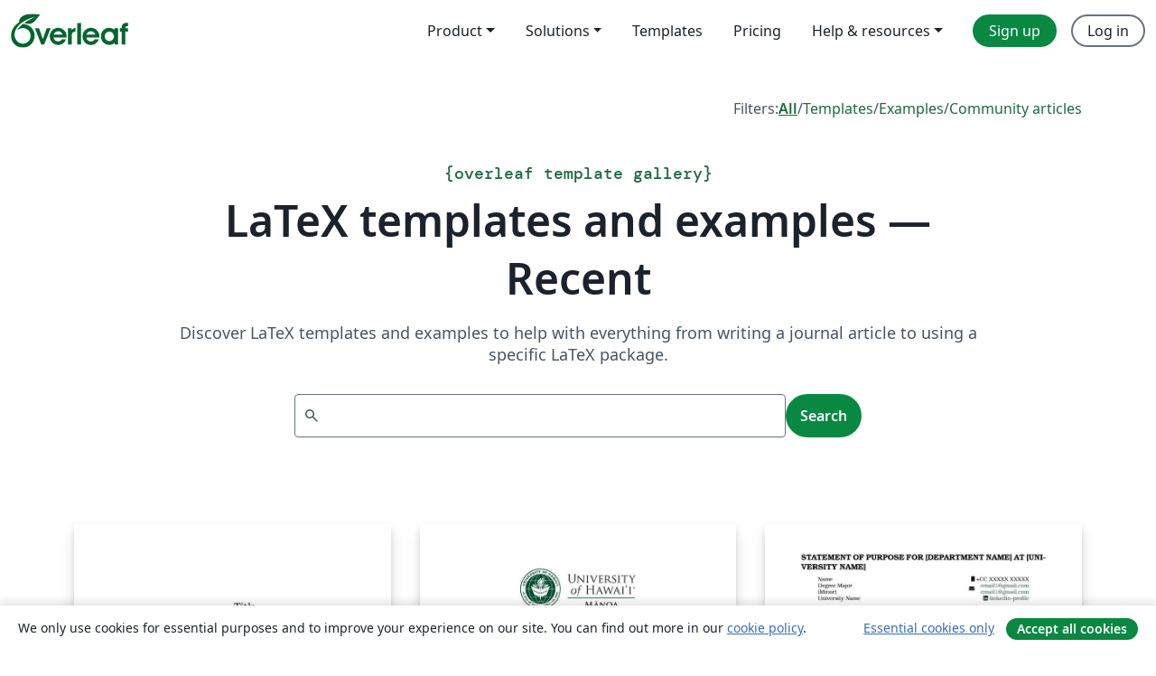

--- FILE ---
content_type: text/html; charset=utf-8
request_url: https://www.overleaf.com/gallery/recent/page/691
body_size: 13052
content:
<!DOCTYPE html><html lang="en"><head><title translate="no">Gallery - Templates, Examples and Articles written in LaTeX - Overleaf, Online LaTeX Editor</title><meta name="twitter:title" content="Gallery - Templates, Examples and Articles written in LaTeX"><meta name="og:title" content="Gallery - Templates, Examples and Articles written in LaTeX"><meta name="description" content="Produce beautiful documents starting from our gallery of LaTeX templates for journals, conferences, theses, reports, CVs and much more."><meta itemprop="description" content="Produce beautiful documents starting from our gallery of LaTeX templates for journals, conferences, theses, reports, CVs and much more."><meta itemprop="image" content="https://cdn.overleaf.com/img/ol-brand/overleaf_og_logo.png"><meta name="image" content="https://cdn.overleaf.com/img/ol-brand/overleaf_og_logo.png"><meta itemprop="name" content="Overleaf, the Online LaTeX Editor"><meta name="twitter:card" content="summary"><meta name="twitter:site" content="@overleaf"><meta name="twitter:description" content="An online LaTeX editor that’s easy to use. No installation, real-time collaboration, version control, hundreds of LaTeX templates, and more."><meta name="twitter:image" content="https://cdn.overleaf.com/img/ol-brand/overleaf_og_logo.png"><meta property="fb:app_id" content="400474170024644"><meta property="og:description" content="An online LaTeX editor that’s easy to use. No installation, real-time collaboration, version control, hundreds of LaTeX templates, and more."><meta property="og:image" content="https://cdn.overleaf.com/img/ol-brand/overleaf_og_logo.png"><meta property="og:type" content="website"><meta name="viewport" content="width=device-width, initial-scale=1.0, user-scalable=yes"><link rel="icon" sizes="32x32" href="https://cdn.overleaf.com/favicon-32x32.png"><link rel="icon" sizes="16x16" href="https://cdn.overleaf.com/favicon-16x16.png"><link rel="icon" href="https://cdn.overleaf.com/favicon.svg" type="image/svg+xml"><link rel="apple-touch-icon" href="https://cdn.overleaf.com/apple-touch-icon.png"><link rel="mask-icon" href="https://cdn.overleaf.com/mask-favicon.svg" color="#046530"><link rel="canonical" href="https://www.overleaf.com/gallery/recent/page/691"><link rel="manifest" href="https://cdn.overleaf.com/web.sitemanifest"><link rel="stylesheet" href="https://cdn.overleaf.com/stylesheets/main-style-e60ca8e7a5a537531624.css" id="main-stylesheet"><link rel="alternate" href="https://www.overleaf.com/gallery/recent/page/691" hreflang="en"><link rel="alternate" href="https://cs.overleaf.com/gallery/recent/page/691" hreflang="cs"><link rel="alternate" href="https://es.overleaf.com/gallery/recent/page/691" hreflang="es"><link rel="alternate" href="https://pt.overleaf.com/gallery/recent/page/691" hreflang="pt"><link rel="alternate" href="https://fr.overleaf.com/gallery/recent/page/691" hreflang="fr"><link rel="alternate" href="https://de.overleaf.com/gallery/recent/page/691" hreflang="de"><link rel="alternate" href="https://sv.overleaf.com/gallery/recent/page/691" hreflang="sv"><link rel="alternate" href="https://tr.overleaf.com/gallery/recent/page/691" hreflang="tr"><link rel="alternate" href="https://it.overleaf.com/gallery/recent/page/691" hreflang="it"><link rel="alternate" href="https://cn.overleaf.com/gallery/recent/page/691" hreflang="zh-CN"><link rel="alternate" href="https://no.overleaf.com/gallery/recent/page/691" hreflang="no"><link rel="alternate" href="https://ru.overleaf.com/gallery/recent/page/691" hreflang="ru"><link rel="alternate" href="https://da.overleaf.com/gallery/recent/page/691" hreflang="da"><link rel="alternate" href="https://ko.overleaf.com/gallery/recent/page/691" hreflang="ko"><link rel="alternate" href="https://ja.overleaf.com/gallery/recent/page/691" hreflang="ja"><link rel="preload" href="https://cdn.overleaf.com/js/en-json-fd12cec6401f55e1694b.js" as="script"><script type="text/javascript" id="ga-loader" data-ga-token="UA-112092690-1" data-ga-token-v4="G-RV4YBCCCWJ" data-cookie-domain=".overleaf.com" data-session-analytics-id="28409ba4-ec66-477f-864b-ca6d8ba10923">var gaSettings = document.querySelector('#ga-loader').dataset;
var gaid = gaSettings.gaTokenV4;
var gaToken = gaSettings.gaToken;
var cookieDomain = gaSettings.cookieDomain;
var sessionAnalyticsId = gaSettings.sessionAnalyticsId;
if(gaid) {
    var additionalGaConfig = sessionAnalyticsId ? { 'user_id': sessionAnalyticsId } : {};
    window.dataLayer = window.dataLayer || [];
    function gtag(){
        dataLayer.push(arguments);
    }
    gtag('js', new Date());
    gtag('config', gaid, { 'anonymize_ip': true, ...additionalGaConfig });
}
if (gaToken) {
    window.ga = window.ga || function () {
        (window.ga.q = window.ga.q || []).push(arguments);
    }, window.ga.l = 1 * new Date();
}
var loadGA = window.olLoadGA = function() {
    if (gaid) {
        var s = document.createElement('script');
        s.setAttribute('async', 'async');
        s.setAttribute('src', 'https://www.googletagmanager.com/gtag/js?id=' + gaid);
        document.querySelector('head').append(s);
    } 
    if (gaToken) {
        (function(i,s,o,g,r,a,m){i['GoogleAnalyticsObject']=r;i[r]=i[r]||function(){
        (i[r].q=i[r].q||[]).push(arguments)},i[r].l=1*new Date();a=s.createElement(o),
        m=s.getElementsByTagName(o)[0];a.async=1;a.src=g;m.parentNode.insertBefore(a,m)
        })(window,document,'script','//www.google-analytics.com/analytics.js','ga');
        ga('create', gaToken, cookieDomain.replace(/^\./, ""));
        ga('set', 'anonymizeIp', true);
        if (sessionAnalyticsId) {
            ga('set', 'userId', sessionAnalyticsId);
        }
        ga('send', 'pageview');
    }
};
// Check if consent given (features/cookie-banner)
var oaCookie = document.cookie.split('; ').find(function(cookie) {
    return cookie.startsWith('oa=');
});
if(oaCookie) {
    var oaCookieValue = oaCookie.split('=')[1];
    if(oaCookieValue === '1') {
        loadGA();
    }
}
</script><meta name="ol-csrfToken" content="SV0HYUBh-7ZQcidCWpFZ3w2_yea0owwls3x0"><meta name="ol-baseAssetPath" content="https://cdn.overleaf.com/"><meta name="ol-mathJaxPath" content="/js/libs/mathjax-3.2.2/es5/tex-svg-full.js"><meta name="ol-dictionariesRoot" content="/js/dictionaries/0.0.3/"><meta name="ol-usersEmail" content=""><meta name="ol-ab" data-type="json" content="{}"><meta name="ol-user_id"><meta name="ol-i18n" data-type="json" content="{&quot;currentLangCode&quot;:&quot;en&quot;}"><meta name="ol-ExposedSettings" data-type="json" content="{&quot;isOverleaf&quot;:true,&quot;appName&quot;:&quot;Overleaf&quot;,&quot;adminEmail&quot;:&quot;support@overleaf.com&quot;,&quot;dropboxAppName&quot;:&quot;Overleaf&quot;,&quot;ieeeBrandId&quot;:15,&quot;hasAffiliationsFeature&quot;:true,&quot;hasSamlFeature&quot;:true,&quot;samlInitPath&quot;:&quot;/saml/ukamf/init&quot;,&quot;hasLinkUrlFeature&quot;:true,&quot;hasLinkedProjectFileFeature&quot;:true,&quot;hasLinkedProjectOutputFileFeature&quot;:true,&quot;siteUrl&quot;:&quot;https://www.overleaf.com&quot;,&quot;emailConfirmationDisabled&quot;:false,&quot;maxEntitiesPerProject&quot;:2000,&quot;maxUploadSize&quot;:52428800,&quot;projectUploadTimeout&quot;:120000,&quot;recaptchaSiteKey&quot;:&quot;6LebiTwUAAAAAMuPyjA4pDA4jxPxPe2K9_ndL74Q&quot;,&quot;recaptchaDisabled&quot;:{&quot;invite&quot;:true,&quot;login&quot;:false,&quot;passwordReset&quot;:false,&quot;register&quot;:false,&quot;addEmail&quot;:false},&quot;textExtensions&quot;:[&quot;tex&quot;,&quot;latex&quot;,&quot;sty&quot;,&quot;cls&quot;,&quot;bst&quot;,&quot;bib&quot;,&quot;bibtex&quot;,&quot;txt&quot;,&quot;tikz&quot;,&quot;mtx&quot;,&quot;rtex&quot;,&quot;md&quot;,&quot;asy&quot;,&quot;lbx&quot;,&quot;bbx&quot;,&quot;cbx&quot;,&quot;m&quot;,&quot;lco&quot;,&quot;dtx&quot;,&quot;ins&quot;,&quot;ist&quot;,&quot;def&quot;,&quot;clo&quot;,&quot;ldf&quot;,&quot;rmd&quot;,&quot;lua&quot;,&quot;gv&quot;,&quot;mf&quot;,&quot;yml&quot;,&quot;yaml&quot;,&quot;lhs&quot;,&quot;mk&quot;,&quot;xmpdata&quot;,&quot;cfg&quot;,&quot;rnw&quot;,&quot;ltx&quot;,&quot;inc&quot;],&quot;editableFilenames&quot;:[&quot;latexmkrc&quot;,&quot;.latexmkrc&quot;,&quot;makefile&quot;,&quot;gnumakefile&quot;],&quot;validRootDocExtensions&quot;:[&quot;tex&quot;,&quot;Rtex&quot;,&quot;ltx&quot;,&quot;Rnw&quot;],&quot;fileIgnorePattern&quot;:&quot;**/{{__MACOSX,.git,.texpadtmp,.R}{,/**},.!(latexmkrc),*.{dvi,aux,log,toc,out,pdfsync,synctex,synctex(busy),fdb_latexmk,fls,nlo,ind,glo,gls,glg,bbl,blg,doc,docx,gz,swp}}&quot;,&quot;sentryAllowedOriginRegex&quot;:&quot;^(https://[a-z]+\\\\.overleaf.com|https://cdn.overleaf.com|https://compiles.overleafusercontent.com)/&quot;,&quot;sentryDsn&quot;:&quot;https://4f0989f11cb54142a5c3d98b421b930a@app.getsentry.com/34706&quot;,&quot;sentryEnvironment&quot;:&quot;production&quot;,&quot;sentryRelease&quot;:&quot;55136a0fbd6a07011505471e47db0485326ddeb3&quot;,&quot;hotjarId&quot;:&quot;5148484&quot;,&quot;hotjarVersion&quot;:&quot;6&quot;,&quot;enableSubscriptions&quot;:true,&quot;gaToken&quot;:&quot;UA-112092690-1&quot;,&quot;gaTokenV4&quot;:&quot;G-RV4YBCCCWJ&quot;,&quot;propensityId&quot;:&quot;propensity-001384&quot;,&quot;cookieDomain&quot;:&quot;.overleaf.com&quot;,&quot;templateLinks&quot;:[{&quot;name&quot;:&quot;Journal articles&quot;,&quot;url&quot;:&quot;/gallery/tagged/academic-journal&quot;,&quot;trackingKey&quot;:&quot;academic-journal&quot;},{&quot;name&quot;:&quot;Books&quot;,&quot;url&quot;:&quot;/gallery/tagged/book&quot;,&quot;trackingKey&quot;:&quot;book&quot;},{&quot;name&quot;:&quot;Formal letters&quot;,&quot;url&quot;:&quot;/gallery/tagged/formal-letter&quot;,&quot;trackingKey&quot;:&quot;formal-letter&quot;},{&quot;name&quot;:&quot;Assignments&quot;,&quot;url&quot;:&quot;/gallery/tagged/homework&quot;,&quot;trackingKey&quot;:&quot;homework-assignment&quot;},{&quot;name&quot;:&quot;Posters&quot;,&quot;url&quot;:&quot;/gallery/tagged/poster&quot;,&quot;trackingKey&quot;:&quot;poster&quot;},{&quot;name&quot;:&quot;Presentations&quot;,&quot;url&quot;:&quot;/gallery/tagged/presentation&quot;,&quot;trackingKey&quot;:&quot;presentation&quot;},{&quot;name&quot;:&quot;Reports&quot;,&quot;url&quot;:&quot;/gallery/tagged/report&quot;,&quot;trackingKey&quot;:&quot;lab-report&quot;},{&quot;name&quot;:&quot;CVs and résumés&quot;,&quot;url&quot;:&quot;/gallery/tagged/cv&quot;,&quot;trackingKey&quot;:&quot;cv&quot;},{&quot;name&quot;:&quot;Theses&quot;,&quot;url&quot;:&quot;/gallery/tagged/thesis&quot;,&quot;trackingKey&quot;:&quot;thesis&quot;},{&quot;name&quot;:&quot;view_all&quot;,&quot;url&quot;:&quot;/latex/templates&quot;,&quot;trackingKey&quot;:&quot;view-all&quot;}],&quot;labsEnabled&quot;:true,&quot;wikiEnabled&quot;:true,&quot;templatesEnabled&quot;:true,&quot;cioWriteKey&quot;:&quot;2530db5896ec00db632a&quot;,&quot;cioSiteId&quot;:&quot;6420c27bb72163938e7d&quot;,&quot;linkedInInsightsPartnerId&quot;:&quot;7472905&quot;}"><meta name="ol-splitTestVariants" data-type="json" content="{&quot;hotjar-marketing&quot;:&quot;enabled&quot;}"><meta name="ol-splitTestInfo" data-type="json" content="{&quot;hotjar-marketing&quot;:{&quot;phase&quot;:&quot;release&quot;,&quot;badgeInfo&quot;:{&quot;tooltipText&quot;:&quot;&quot;,&quot;url&quot;:&quot;&quot;}}}"><meta name="ol-algolia" data-type="json" content="{&quot;appId&quot;:&quot;SK53GL4JLY&quot;,&quot;apiKey&quot;:&quot;9ac63d917afab223adbd2cd09ad0eb17&quot;,&quot;indexes&quot;:{&quot;wiki&quot;:&quot;learn-wiki&quot;,&quot;gallery&quot;:&quot;gallery-production&quot;}}"><meta name="ol-isManagedAccount" data-type="boolean"><meta name="ol-shouldLoadHotjar" data-type="boolean" content></head><body class="website-redesign" data-theme="default"><a class="skip-to-content" href="#main-content">Skip to content</a><nav class="navbar navbar-default navbar-main navbar-expand-lg website-redesign-navbar" aria-label="Primary"><div class="container-fluid navbar-container"><div class="navbar-header"><a class="navbar-brand" href="/" aria-label="Overleaf"><div class="navbar-logo"></div></a></div><button class="navbar-toggler collapsed" id="navbar-toggle-btn" type="button" data-bs-toggle="collapse" data-bs-target="#navbar-main-collapse" aria-controls="navbar-main-collapse" aria-expanded="false" aria-label="Toggle Navigation"><span class="material-symbols" aria-hidden="true" translate="no">menu</span></button><div class="navbar-collapse collapse" id="navbar-main-collapse"><ul class="nav navbar-nav navbar-right ms-auto" role="menubar"><!-- loop over header_extras--><li class="dropdown subdued" role="none"><button class="dropdown-toggle" aria-haspopup="true" aria-expanded="false" data-bs-toggle="dropdown" role="menuitem" event-tracking="menu-expand" event-tracking-mb="true" event-tracking-trigger="click" event-segmentation="{&quot;item&quot;:&quot;product&quot;,&quot;location&quot;:&quot;top-menu&quot;}">Product</button><ul class="dropdown-menu dropdown-menu-end" role="menu"><li role="none"><a class="dropdown-item" role="menuitem" href="/about/features-overview" event-tracking="menu-click" event-tracking-mb="true" event-tracking-trigger="click" event-segmentation='{"item":"premium-features","location":"top-menu"}'>Features</a></li><li role="none"><a class="dropdown-item" role="menuitem" href="/about/ai-features" event-tracking="menu-click" event-tracking-mb="true" event-tracking-trigger="click" event-segmentation='{"item":"ai-features","location":"top-menu"}'>AI</a></li></ul></li><li class="dropdown subdued" role="none"><button class="dropdown-toggle" aria-haspopup="true" aria-expanded="false" data-bs-toggle="dropdown" role="menuitem" event-tracking="menu-expand" event-tracking-mb="true" event-tracking-trigger="click" event-segmentation="{&quot;item&quot;:&quot;solutions&quot;,&quot;location&quot;:&quot;top-menu&quot;}">Solutions</button><ul class="dropdown-menu dropdown-menu-end" role="menu"><li role="none"><a class="dropdown-item" role="menuitem" href="/for/enterprises" event-tracking="menu-click" event-tracking-mb="true" event-tracking-trigger="click" event-segmentation='{"item":"enterprises","location":"top-menu"}'>For business</a></li><li role="none"><a class="dropdown-item" role="menuitem" href="/for/universities" event-tracking="menu-click" event-tracking-mb="true" event-tracking-trigger="click" event-segmentation='{"item":"universities","location":"top-menu"}'>For universities</a></li><li role="none"><a class="dropdown-item" role="menuitem" href="/for/government" event-tracking="menu-click" event-tracking-mb="true" event-tracking-trigger="click" event-segmentation='{"item":"government","location":"top-menu"}'>For government</a></li><li role="none"><a class="dropdown-item" role="menuitem" href="/for/publishers" event-tracking="menu-click" event-tracking-mb="true" event-tracking-trigger="click" event-segmentation='{"item":"publishers","location":"top-menu"}'>For publishers</a></li><li role="none"><a class="dropdown-item" role="menuitem" href="/about/customer-stories" event-tracking="menu-click" event-tracking-mb="true" event-tracking-trigger="click" event-segmentation='{"item":"customer-stories","location":"top-menu"}'>Customer stories</a></li></ul></li><li class="subdued" role="none"><a class="nav-link subdued" role="menuitem" href="/latex/templates" event-tracking="menu-click" event-tracking-mb="true" event-tracking-trigger="click" event-segmentation='{"item":"templates","location":"top-menu"}'>Templates</a></li><li class="subdued" role="none"><a class="nav-link subdued" role="menuitem" href="/user/subscription/plans" event-tracking="menu-click" event-tracking-mb="true" event-tracking-trigger="click" event-segmentation='{"item":"pricing","location":"top-menu"}'>Pricing</a></li><li class="dropdown subdued nav-item-help" role="none"><button class="dropdown-toggle" aria-haspopup="true" aria-expanded="false" data-bs-toggle="dropdown" role="menuitem" event-tracking="menu-expand" event-tracking-mb="true" event-tracking-trigger="click" event-segmentation="{&quot;item&quot;:&quot;help-and-resources&quot;,&quot;location&quot;:&quot;top-menu&quot;}">Help & resources</button><ul class="dropdown-menu dropdown-menu-end" role="menu"><li role="none"><a class="dropdown-item" role="menuitem" href="/learn" event-tracking="menu-click" event-tracking-mb="true" event-tracking-trigger="click" event-segmentation='{"item":"learn","location":"top-menu"}'>Documentation</a></li><li role="none"><a class="dropdown-item" role="menuitem" href="/for/community/resources" event-tracking="menu-click" event-tracking-mb="true" event-tracking-trigger="click" event-segmentation='{"item":"help-guides","location":"top-menu"}'>Help guides</a></li><li role="none"><a class="dropdown-item" role="menuitem" href="/about/why-latex" event-tracking="menu-click" event-tracking-mb="true" event-tracking-trigger="click" event-segmentation='{"item":"why-latex","location":"top-menu"}'>Why LaTeX?</a></li><li role="none"><a class="dropdown-item" role="menuitem" href="/blog" event-tracking="menu-click" event-tracking-mb="true" event-tracking-trigger="click" event-segmentation='{"item":"blog","location":"top-menu"}'>Blog</a></li><li role="none"><a class="dropdown-item" role="menuitem" data-ol-open-contact-form-modal="contact-us" data-bs-target="#contactUsModal" href data-bs-toggle="modal" event-tracking="menu-click" event-tracking-mb="true" event-tracking-trigger="click" event-segmentation='{"item":"contact","location":"top-menu"}'><span>Contact us</span></a></li></ul></li><!-- logged out--><!-- register link--><li class="primary" role="none"><a class="nav-link" role="menuitem" href="/register" event-tracking="menu-click" event-tracking-action="clicked" event-tracking-trigger="click" event-tracking-mb="true" event-segmentation='{"page":"/gallery/recent/page/691","item":"register","location":"top-menu"}'>Sign up</a></li><!-- login link--><li role="none"><a class="nav-link" role="menuitem" href="/login" event-tracking="menu-click" event-tracking-action="clicked" event-tracking-trigger="click" event-tracking-mb="true" event-segmentation='{"page":"/gallery/recent/page/691","item":"login","location":"top-menu"}'>Log in</a></li><!-- projects link and account menu--></ul></div></div></nav><main class="content content-page gallery-page" id="main-content"><div class="container gallery"><div class="row"><div class="col-md-12"><nav class="gallery-filters"><span>Filters:</span><a class="active" href="/gallery">All</a><span aria-hidden="true">/</span><a href="/latex/templates">Templates</a><span aria-hidden="true">/</span><a href="/latex/examples">Examples</a><span aria-hidden="true">/</span><a href="/articles">Community articles</a></nav></div></div><div class="gallery-header"><div class="row"><div class="col-md-12"><h1 class="gallery-title"><span class="eyebrow-text"><span aria-hidden="true">{</span><span>overleaf template gallery</span><span aria-hidden="true">}</span></span>LaTeX templates and examples — Recent</h1></div></div><div class="row"><div class="col-md-12"><p class="gallery-summary">Discover LaTeX templates and examples to help with everything from writing a journal article to using a specific LaTeX package.</p></div></div></div><div class="row"><div class="col-md-12"><div class="gallery-search" id="gallery-search"><form id="algolia-search-form"><input class="form-control" disabled><button class="btn btn-primary" disabled>Search</button></form></div></div></div><div class="recent-docs"><div class="row gallery-container"><div class="gallery-thumbnail col-12 col-md-6 col-lg-4"><a href="/latex/templates/ul-phd-thesis-by-publication-template-university-of-limerick/jbjjvhfqcmbq" event-tracking-mb="true" event-tracking="gallery-list-item-click" event-tracking-trigger="click" event-segmentation="{&quot;template&quot;:&quot;/latex/templates/ul-phd-thesis-by-publication-template-university-of-limerick/jbjjvhfqcmbq&quot;,&quot;featuredList&quot;:false,&quot;urlSlug&quot;:&quot;ul-phd-thesis-by-publication-template-university-of-limerick&quot;,&quot;type&quot;:&quot;template&quot;}"><div class="thumbnail"><img src="https://writelatex.s3.amazonaws.com/published_ver/32982.jpeg?X-Amz-Expires=14400&amp;X-Amz-Date=20260125T082820Z&amp;X-Amz-Algorithm=AWS4-HMAC-SHA256&amp;X-Amz-Credential=AKIAWJBOALPNFPV7PVH5/20260125/us-east-1/s3/aws4_request&amp;X-Amz-SignedHeaders=host&amp;X-Amz-Signature=cdf3e1a80606412a6353b6bb8b972f59ab874ebceb5d848c18294bc329ca8b00" alt="UL PHD Thesis by Publication Template - University of Limerick"></div><span class="gallery-list-item-title"><span class="caption-title">UL PHD Thesis by Publication Template - University of Limerick</span><span class="badge-container"></span></span></a><div class="caption"><p class="caption-description">This template has been prepared in the style of Thesis by Publication for PhD thesis.</p><div class="author-name"><div>Ahmad Chaudhary</div></div></div></div><div class="gallery-thumbnail col-12 col-md-6 col-lg-4"><a href="/latex/templates/uh-atmo-report-template/dxhqhmsmczqh" event-tracking-mb="true" event-tracking="gallery-list-item-click" event-tracking-trigger="click" event-segmentation="{&quot;template&quot;:&quot;/latex/templates/uh-atmo-report-template/dxhqhmsmczqh&quot;,&quot;featuredList&quot;:false,&quot;urlSlug&quot;:&quot;uh-atmo-report-template&quot;,&quot;type&quot;:&quot;template&quot;}"><div class="thumbnail"><img src="https://writelatex.s3.amazonaws.com/published_ver/31808.jpeg?X-Amz-Expires=14400&amp;X-Amz-Date=20260125T082820Z&amp;X-Amz-Algorithm=AWS4-HMAC-SHA256&amp;X-Amz-Credential=AKIAWJBOALPNFPV7PVH5/20260125/us-east-1/s3/aws4_request&amp;X-Amz-SignedHeaders=host&amp;X-Amz-Signature=8030f5be619e3f39cd77cee6e156c7e4a9cb77b0af7fbf84ab9f1a841e28acab" alt="UH ATMO report template"></div><span class="gallery-list-item-title"><span class="caption-title">UH ATMO report template</span><span class="badge-container"></span></span></a><div class="caption"><p class="caption-description">A nice template to use for lab reports and other documents in general. You can insert code files if needed.
The original template was developed during ATMO 611 class for Fall 2023, on the UH Atmospheric Sciences Department. Change any details as per your liking.</p><div class="author-name"><div>Gerardo A Rivera Tello</div></div></div></div><div class="gallery-thumbnail col-12 col-md-6 col-lg-4"><a href="/latex/templates/sop-template/fbmzvfzqfvnv" event-tracking-mb="true" event-tracking="gallery-list-item-click" event-tracking-trigger="click" event-segmentation="{&quot;template&quot;:&quot;/latex/templates/sop-template/fbmzvfzqfvnv&quot;,&quot;featuredList&quot;:false,&quot;urlSlug&quot;:&quot;sop-template&quot;,&quot;type&quot;:&quot;template&quot;}"><div class="thumbnail"><img src="https://writelatex.s3.amazonaws.com/published_ver/31798.jpeg?X-Amz-Expires=14400&amp;X-Amz-Date=20260125T082820Z&amp;X-Amz-Algorithm=AWS4-HMAC-SHA256&amp;X-Amz-Credential=AKIAWJBOALPNFPV7PVH5/20260125/us-east-1/s3/aws4_request&amp;X-Amz-SignedHeaders=host&amp;X-Amz-Signature=e38a67cc7ebec9f90c128829440cb75110eeeec32e13e984f4bfce0222c6d752" alt="SoP Template"></div><span class="gallery-list-item-title"><span class="caption-title">SoP Template</span><span class="badge-container"></span></span></a><div class="caption"><p class="caption-description">A simple template for SoPs/Personal Statements.</p><div class="author-name"><div>Mayukh Chakrabarty</div></div></div></div><div class="gallery-thumbnail col-12 col-md-6 col-lg-4"><a href="/latex/templates/clean-resume/xnndrgfhyjzg" event-tracking-mb="true" event-tracking="gallery-list-item-click" event-tracking-trigger="click" event-segmentation="{&quot;template&quot;:&quot;/latex/templates/clean-resume/xnndrgfhyjzg&quot;,&quot;featuredList&quot;:false,&quot;urlSlug&quot;:&quot;clean-resume&quot;,&quot;type&quot;:&quot;template&quot;}"><div class="thumbnail"><img src="https://writelatex.s3.amazonaws.com/published_ver/31724.jpeg?X-Amz-Expires=14400&amp;X-Amz-Date=20260125T082820Z&amp;X-Amz-Algorithm=AWS4-HMAC-SHA256&amp;X-Amz-Credential=AKIAWJBOALPNFPV7PVH5/20260125/us-east-1/s3/aws4_request&amp;X-Amz-SignedHeaders=host&amp;X-Amz-Signature=50aef2fdcddd67550e886aa12136dc948c78b28db8a02fa1e61d538c2f83bf17" alt="Clean Resume"></div><span class="gallery-list-item-title"><span class="caption-title">Clean Resume</span><span class="badge-container"></span></span></a><div class="caption"><p class="caption-description">An easy to use and clean resume format</p><div class="author-name"><div>Vinayak Sharma</div></div></div></div><div class="gallery-thumbnail col-12 col-md-6 col-lg-4"><a href="/latex/templates/generic-resume-template/nfhcgwrxvwcz" event-tracking-mb="true" event-tracking="gallery-list-item-click" event-tracking-trigger="click" event-segmentation="{&quot;template&quot;:&quot;/latex/templates/generic-resume-template/nfhcgwrxvwcz&quot;,&quot;featuredList&quot;:false,&quot;urlSlug&quot;:&quot;generic-resume-template&quot;,&quot;type&quot;:&quot;template&quot;}"><div class="thumbnail"><img src="https://writelatex.s3.amazonaws.com/published_ver/31723.jpeg?X-Amz-Expires=14400&amp;X-Amz-Date=20260125T082820Z&amp;X-Amz-Algorithm=AWS4-HMAC-SHA256&amp;X-Amz-Credential=AKIAWJBOALPNFPV7PVH5/20260125/us-east-1/s3/aws4_request&amp;X-Amz-SignedHeaders=host&amp;X-Amz-Signature=773d0be8548503198bb842c2adc3248a51480082f37ca1dce2c6c065458e5149" alt="Generic Resume Template"></div><span class="gallery-list-item-title"><span class="caption-title">Generic Resume Template</span><span class="badge-container"></span></span></a><div class="caption"><p class="caption-description">The &quot;Resume Sharing&quot; template on Overleaf is designed to simplify the process of creating and sharing professional resumes. Whether you're a recent graduate, a seasoned professional, or anywhere in between, this template provides a clean and polished format to showcase your skills, experiences, and qualifications.</p><div class="author-name"><div>Narendhiran Saravanane</div></div></div></div><div class="gallery-thumbnail col-12 col-md-6 col-lg-4"><a href="/latex/templates/template-jornadas-nacionales-robotica-jnr/njcmrvtspxwf" event-tracking-mb="true" event-tracking="gallery-list-item-click" event-tracking-trigger="click" event-segmentation="{&quot;template&quot;:&quot;/latex/templates/template-jornadas-nacionales-robotica-jnr/njcmrvtspxwf&quot;,&quot;featuredList&quot;:false,&quot;urlSlug&quot;:&quot;template-jornadas-nacionales-robotica-jnr&quot;,&quot;type&quot;:&quot;template&quot;}"><div class="thumbnail"><img src="https://writelatex.s3.amazonaws.com/published_ver/7714.jpeg?X-Amz-Expires=14400&amp;X-Amz-Date=20260125T082820Z&amp;X-Amz-Algorithm=AWS4-HMAC-SHA256&amp;X-Amz-Credential=AKIAWJBOALPNFPV7PVH5/20260125/us-east-1/s3/aws4_request&amp;X-Amz-SignedHeaders=host&amp;X-Amz-Signature=0dfaf270d9a0c89254d1795977d3239801ced9da3b5e89419ee12275f419b7ce" alt="Template Jornadas Nacionales Robotica JNR"></div><span class="gallery-list-item-title"><span class="caption-title">Template Jornadas Nacionales Robotica JNR</span><span class="badge-container"></span></span></a><div class="caption"><p class="caption-description">Esta plantilla constituye una guia para la preparación de artículos para las Jornadas Nacionales de Robótica 2018. Utilice este documento como un conjunto de instrucciones. Por favor, utilice este documento como una &quot;plantilla&quot; para preparar su manuscrito. Para las directrices de envío, siga las instrucciones del sistema de envío de artículos de la página web del congreso (http://jnr2018.eii.uva.es).</p><div class="author-name"><div>Edwin D. Oña Simbaña; Juan Miguel García-Haro</div></div></div></div><div class="gallery-thumbnail col-12 col-md-6 col-lg-4"><a href="/latex/templates/tesis-magister-ingenieria-uoh/psmdsypwjmqy" event-tracking-mb="true" event-tracking="gallery-list-item-click" event-tracking-trigger="click" event-segmentation="{&quot;template&quot;:&quot;/latex/templates/tesis-magister-ingenieria-uoh/psmdsypwjmqy&quot;,&quot;featuredList&quot;:false,&quot;urlSlug&quot;:&quot;tesis-magister-ingenieria-uoh&quot;,&quot;type&quot;:&quot;template&quot;}"><div class="thumbnail"><img src="https://writelatex.s3.amazonaws.com/published_ver/31801.jpeg?X-Amz-Expires=14400&amp;X-Amz-Date=20260125T082820Z&amp;X-Amz-Algorithm=AWS4-HMAC-SHA256&amp;X-Amz-Credential=AKIAWJBOALPNFPV7PVH5/20260125/us-east-1/s3/aws4_request&amp;X-Amz-SignedHeaders=host&amp;X-Amz-Signature=e36a02386653951190c8c9bc96c9cae9073f19d0a2f566aed4ed06a4bc627de9" alt="Tesis Magister Ingeniería UOH"></div><span class="gallery-list-item-title"><span class="caption-title">Tesis Magister Ingeniería UOH</span><span class="badge-container"></span></span></a><div class="caption"><p class="caption-description">Plantilla para escribir tesis Magister en Ciencias de la Ingeniería de la Universidad de O'Higgins (v.1.0).</p><div class="author-name"><div>Gustavo Castillo</div></div></div></div><div class="gallery-thumbnail col-12 col-md-6 col-lg-4"><a href="/latex/templates/relatorio-de-estagio-obrigatorio-da-ufpb-template/btfgmykchqrb" event-tracking-mb="true" event-tracking="gallery-list-item-click" event-tracking-trigger="click" event-segmentation="{&quot;template&quot;:&quot;/latex/templates/relatorio-de-estagio-obrigatorio-da-ufpb-template/btfgmykchqrb&quot;,&quot;featuredList&quot;:false,&quot;urlSlug&quot;:&quot;relatorio-de-estagio-obrigatorio-da-ufpb-template&quot;,&quot;type&quot;:&quot;template&quot;}"><div class="thumbnail"><img src="https://writelatex.s3.amazonaws.com/published_ver/32980.jpeg?X-Amz-Expires=14400&amp;X-Amz-Date=20260125T082820Z&amp;X-Amz-Algorithm=AWS4-HMAC-SHA256&amp;X-Amz-Credential=AKIAWJBOALPNFPV7PVH5/20260125/us-east-1/s3/aws4_request&amp;X-Amz-SignedHeaders=host&amp;X-Amz-Signature=6753b2722574c28d6dbb7130e2d65dd61319a1c63a371e2b592a651876473c11" alt="Relatório de Estágio Obrigatório da UFPB (TEMPLATE)"></div><span class="gallery-list-item-title"><span class="caption-title">Relatório de Estágio Obrigatório da UFPB (TEMPLATE)</span><span class="badge-container"></span></span></a><div class="caption"><p class="caption-description">Assist students from the Federal University of Paraíba community to request exemption from the mandatory internship through professional experience in the area of study.</p><div class="author-name"><div>Matheus B. Honório</div></div></div></div><div class="gallery-thumbnail col-12 col-md-6 col-lg-4"><a href="/latex/templates/csu-dare-presentation-template/bzfczvrssstk" event-tracking-mb="true" event-tracking="gallery-list-item-click" event-tracking-trigger="click" event-segmentation="{&quot;template&quot;:&quot;/latex/templates/csu-dare-presentation-template/bzfczvrssstk&quot;,&quot;featuredList&quot;:false,&quot;urlSlug&quot;:&quot;csu-dare-presentation-template&quot;,&quot;type&quot;:&quot;template&quot;}"><div class="thumbnail"><img src="https://writelatex.s3.amazonaws.com/published_ver/31790.jpeg?X-Amz-Expires=14400&amp;X-Amz-Date=20260125T082820Z&amp;X-Amz-Algorithm=AWS4-HMAC-SHA256&amp;X-Amz-Credential=AKIAWJBOALPNFPV7PVH5/20260125/us-east-1/s3/aws4_request&amp;X-Amz-SignedHeaders=host&amp;X-Amz-Signature=b01d9413712fa5a1d4ea81cb07e164aa7f5eff700d8630b7b7e0c7d9aa5d456e" alt="CSU_DARE presentation template"></div><span class="gallery-list-item-title"><span class="caption-title">CSU_DARE presentation template</span><span class="badge-container"></span></span></a><div class="caption"><p class="caption-description">This is a template for presentation.</p><div class="author-name"><div>Mia W</div></div></div></div></div><nav role="navigation" aria-label="Pagination Navigation"><ul class="pagination"><li><a aria-label="Go to first page" href="/gallery/recent"><span aria-hidden="true">&lt;&lt;</span>
First</a></li><li><a aria-label="Go to previous page" href="/gallery/recent/page/690" rel="prev"><span aria-hidden="true">&lt;</span>
Prev</a></li><li aria-hidden="true"><span>…</span></li><li><a aria-label="Go to page 687" href="/gallery/recent/page/687">687</a></li><li><a aria-label="Go to page 688" href="/gallery/recent/page/688">688</a></li><li><a aria-label="Go to page 689" href="/gallery/recent/page/689">689</a></li><li><a aria-label="Go to page 690" href="/gallery/recent/page/690">690</a></li><li class="active"><span aria-label="Current Page, Page 691" aria-current="true">691</span></li><li><a aria-label="Go to page 692" href="/gallery/recent/page/692">692</a></li><li><a aria-label="Go to page 693" href="/gallery/recent/page/693">693</a></li><li><a aria-label="Go to page 694" href="/gallery/recent/page/694">694</a></li><li><a aria-label="Go to page 695" href="/gallery/recent/page/695">695</a></li><li class="ellipses" aria-hidden="true"><span>…</span></li><li><a aria-label="Go to next page" href="/gallery/recent/page/692" rel="next">Next
<span aria-hidden="true">&gt;</span></a></li><li><a aria-label="Go to last page" href="/gallery/recent/page/1150">Last
<span aria-hidden="true">&gt;&gt;</span></a></li></ul></nav></div></div><div class="container"><div class="row section-row"><div class="col-md-12"><div class="begin-now-card"><div class="card card-pattern"><div class="card-body"><p class="dm-mono"><span class="font-size-display-xs"><span class="text-purple-bright">\begin</span><wbr><span class="text-green-bright">{</span><span>now</span><span class="text-green-bright">}</span></span></p><p>Discover why over 25 million people worldwide trust Overleaf with their work.</p><p class="card-links"><a class="btn btn-primary card-link" href="/register">Sign up for free</a><a class="btn card-link btn-secondary" href="/user/subscription/plans">Explore all plans</a></p></div></div></div></div></div></div></main><footer class="fat-footer hidden-print website-redesign-fat-footer"><div class="fat-footer-container"><div class="fat-footer-sections"><div class="footer-section" id="footer-brand"><a class="footer-brand" href="/" aria-label="Overleaf"></a></div><div class="footer-section"><h2 class="footer-section-heading">About</h2><ul class="list-unstyled"><li><a href="/about">About us</a></li><li><a href="https://digitalscience.pinpointhq.com/">Careers</a></li><li><a href="/blog">Blog</a></li></ul></div><div class="footer-section"><h2 class="footer-section-heading">Solutions</h2><ul class="list-unstyled"><li><a href="/for/enterprises">For business</a></li><li><a href="/for/universities">For universities</a></li><li><a href="/for/government">For government</a></li><li><a href="/for/publishers">For publishers</a></li><li><a href="/about/customer-stories">Customer stories</a></li></ul></div><div class="footer-section"><h2 class="footer-section-heading">Learn</h2><ul class="list-unstyled"><li><a href="/learn/latex/Learn_LaTeX_in_30_minutes">Learn LaTeX in 30 minutes</a></li><li><a href="/latex/templates">Templates</a></li><li><a href="/events/webinars">Webinars</a></li><li><a href="/learn/latex/Tutorials">Tutorials</a></li><li><a href="/learn/latex/Inserting_Images">How to insert images</a></li><li><a href="/learn/latex/Tables">How to create tables</a></li></ul></div><div class="footer-section"><h2 class="footer-section-heading">Pricing</h2><ul class="list-unstyled"><li><a href="/user/subscription/plans?itm_referrer=footer-for-indv">For individuals</a></li><li><a href="/user/subscription/plans?plan=group&amp;itm_referrer=footer-for-groups">For groups and organizations</a></li><li><a href="/user/subscription/plans?itm_referrer=footer-for-students#student-annual">For students</a></li></ul></div><div class="footer-section"><h2 class="footer-section-heading">Get involved</h2><ul class="list-unstyled"><li><a href="https://forms.gle/67PSpN1bLnjGCmPQ9">Let us know what you think</a></li></ul></div><div class="footer-section"><h2 class="footer-section-heading">Help</h2><ul class="list-unstyled"><li><a href="/learn">Documentation </a></li><li><a href="/contact">Contact us </a></li><li><a href="https://status.overleaf.com/">Website status</a></li></ul></div></div><div class="fat-footer-base"><div class="fat-footer-base-section fat-footer-base-meta"><div class="fat-footer-base-item"><div class="fat-footer-base-copyright">© 2026 Overleaf</div><a href="/legal">Privacy and Terms</a><a href="https://www.digital-science.com/security-certifications/">Compliance</a></div><ul class="fat-footer-base-item list-unstyled fat-footer-base-language"><li class="dropdown dropup subdued language-picker" dropdown><button class="btn btn-link btn-inline-link" id="language-picker-toggle" dropdown-toggle data-ol-lang-selector-tooltip data-bs-toggle="dropdown" aria-haspopup="true" aria-expanded="false" aria-label="Select Language" tooltip="Language" title="Language"><span class="material-symbols" aria-hidden="true" translate="no">translate</span>&nbsp;<span class="language-picker-text">English</span></button><ul class="dropdown-menu dropdown-menu-sm-width" role="menu" aria-labelledby="language-picker-toggle"><li class="dropdown-header">Language</li><li class="lng-option"><a class="menu-indent dropdown-item active" href="https://www.overleaf.com/gallery/recent/page/691" role="menuitem" aria-selected="true">English<span class="material-symbols dropdown-item-trailing-icon" aria-hidden="true" translate="no">check</span></a></li><li class="lng-option"><a class="menu-indent dropdown-item" href="https://cs.overleaf.com/gallery/recent/page/691" role="menuitem" aria-selected="false">Čeština</a></li><li class="lng-option"><a class="menu-indent dropdown-item" href="https://es.overleaf.com/gallery/recent/page/691" role="menuitem" aria-selected="false">Español</a></li><li class="lng-option"><a class="menu-indent dropdown-item" href="https://pt.overleaf.com/gallery/recent/page/691" role="menuitem" aria-selected="false">Português</a></li><li class="lng-option"><a class="menu-indent dropdown-item" href="https://fr.overleaf.com/gallery/recent/page/691" role="menuitem" aria-selected="false">Français</a></li><li class="lng-option"><a class="menu-indent dropdown-item" href="https://de.overleaf.com/gallery/recent/page/691" role="menuitem" aria-selected="false">Deutsch</a></li><li class="lng-option"><a class="menu-indent dropdown-item" href="https://sv.overleaf.com/gallery/recent/page/691" role="menuitem" aria-selected="false">Svenska</a></li><li class="lng-option"><a class="menu-indent dropdown-item" href="https://tr.overleaf.com/gallery/recent/page/691" role="menuitem" aria-selected="false">Türkçe</a></li><li class="lng-option"><a class="menu-indent dropdown-item" href="https://it.overleaf.com/gallery/recent/page/691" role="menuitem" aria-selected="false">Italiano</a></li><li class="lng-option"><a class="menu-indent dropdown-item" href="https://cn.overleaf.com/gallery/recent/page/691" role="menuitem" aria-selected="false">简体中文</a></li><li class="lng-option"><a class="menu-indent dropdown-item" href="https://no.overleaf.com/gallery/recent/page/691" role="menuitem" aria-selected="false">Norsk</a></li><li class="lng-option"><a class="menu-indent dropdown-item" href="https://ru.overleaf.com/gallery/recent/page/691" role="menuitem" aria-selected="false">Русский</a></li><li class="lng-option"><a class="menu-indent dropdown-item" href="https://da.overleaf.com/gallery/recent/page/691" role="menuitem" aria-selected="false">Dansk</a></li><li class="lng-option"><a class="menu-indent dropdown-item" href="https://ko.overleaf.com/gallery/recent/page/691" role="menuitem" aria-selected="false">한국어</a></li><li class="lng-option"><a class="menu-indent dropdown-item" href="https://ja.overleaf.com/gallery/recent/page/691" role="menuitem" aria-selected="false">日本語</a></li></ul></li></ul></div><div class="fat-footer-base-section fat-footer-base-social"><div class="fat-footer-base-item"><a class="fat-footer-social x-logo" href="https://x.com/overleaf"><svg xmlns="http://www.w3.org/2000/svg" viewBox="0 0 1200 1227" height="25"><path d="M714.163 519.284L1160.89 0H1055.03L667.137 450.887L357.328 0H0L468.492 681.821L0 1226.37H105.866L515.491 750.218L842.672 1226.37H1200L714.137 519.284H714.163ZM569.165 687.828L521.697 619.934L144.011 79.6944H306.615L611.412 515.685L658.88 583.579L1055.08 1150.3H892.476L569.165 687.854V687.828Z"></path></svg><span class="visually-hidden">Overleaf on X</span></a><a class="fat-footer-social facebook-logo" href="https://www.facebook.com/overleaf.editor"><svg xmlns="http://www.w3.org/2000/svg" viewBox="0 0 666.66668 666.66717" height="25"><defs><clipPath id="a" clipPathUnits="userSpaceOnUse"><path d="M0 700h700V0H0Z"></path></clipPath></defs><g clip-path="url(#a)" transform="matrix(1.33333 0 0 -1.33333 -133.333 800)"><path class="background" d="M0 0c0 138.071-111.929 250-250 250S-500 138.071-500 0c0-117.245 80.715-215.622 189.606-242.638v166.242h-51.552V0h51.552v32.919c0 85.092 38.508 124.532 122.048 124.532 15.838 0 43.167-3.105 54.347-6.211V81.986c-5.901.621-16.149.932-28.882.932-40.993 0-56.832-15.528-56.832-55.9V0h81.659l-14.028-76.396h-67.631v-171.773C-95.927-233.218 0-127.818 0 0" fill="#0866ff" transform="translate(600 350)"></path><path class="text" d="m0 0 14.029 76.396H-67.63v27.019c0 40.372 15.838 55.899 56.831 55.899 12.733 0 22.981-.31 28.882-.931v69.253c-11.18 3.106-38.509 6.212-54.347 6.212-83.539 0-122.048-39.441-122.048-124.533V76.396h-51.552V0h51.552v-166.242a250.559 250.559 0 0 1 60.394-7.362c10.254 0 20.358.632 30.288 1.831V0Z" fill="#fff" transform="translate(447.918 273.604)"></path></g></svg><span class="visually-hidden">Overleaf on Facebook</span></a><a class="fat-footer-social linkedin-logo" href="https://www.linkedin.com/company/writelatex-limited"><svg xmlns="http://www.w3.org/2000/svg" viewBox="0 0 72 72" height="25"><g fill="none" fill-rule="evenodd"><path class="background" fill="#2867b2" d="M8 72h56a8 8 0 0 0 8-8V8a8 8 0 0 0-8-8H8a8 8 0 0 0-8 8v56a8 8 0 0 0 8 8"></path><path class="text" fill="#FFF" d="M62 62H51.316V43.802c0-4.99-1.896-7.777-5.845-7.777-4.296 0-6.54 2.901-6.54 7.777V62H28.632V27.333H38.93v4.67s3.096-5.729 10.453-5.729c7.353 0 12.617 4.49 12.617 13.777zM16.35 22.794c-3.508 0-6.35-2.864-6.35-6.397C10 12.864 12.842 10 16.35 10c3.507 0 6.347 2.864 6.347 6.397 0 3.533-2.84 6.397-6.348 6.397ZM11.032 62h10.736V27.333H11.033V62"></path></g></svg><span class="visually-hidden">Overleaf on LinkedIn</span></a></div></div></div></div></footer><section class="cookie-banner hidden-print hidden" aria-label="Cookie banner"><div class="cookie-banner-content">We only use cookies for essential purposes and to improve your experience on our site. You can find out more in our <a href="/legal#Cookies">cookie policy</a>.</div><div class="cookie-banner-actions"><button class="btn btn-link btn-sm" type="button" data-ol-cookie-banner-set-consent="essential">Essential cookies only</button><button class="btn btn-primary btn-sm" type="button" data-ol-cookie-banner-set-consent="all">Accept all cookies</button></div></section><div class="modal fade" id="contactUsModal" tabindex="-1" aria-labelledby="contactUsModalLabel" data-ol-contact-form-modal="contact-us"><div class="modal-dialog"><form name="contactForm" data-ol-async-form data-ol-contact-form data-ol-contact-form-with-search="true" role="form" aria-label="Contact us" action="/support"><input name="inbox" type="hidden" value="support"><div class="modal-content"><div class="modal-header"><h4 class="modal-title" id="contactUsModalLabel">Get in touch</h4><button class="btn-close" type="button" data-bs-dismiss="modal" aria-label="Close"><span aria-hidden="true"></span></button></div><div class="modal-body"><div data-ol-not-sent><div class="modal-form-messages"><div class="form-messages-bottom-margin" data-ol-form-messages-new-style="" role="alert"></div><div class="notification notification-type-error" hidden data-ol-custom-form-message="error_performing_request" role="alert" aria-live="polite"><div class="notification-icon"><span class="material-symbols" aria-hidden="true" translate="no">error</span></div><div class="notification-content text-left">Something went wrong. Please try again..</div></div></div><label class="form-label" for="contact-us-email-384">Email</label><div class="mb-3"><input class="form-control" name="email" id="contact-us-email-384" required type="email" spellcheck="false" maxlength="255" value="" data-ol-contact-form-email-input></div><div class="form-group"><label class="form-label" for="contact-us-subject-384">Subject</label><div class="mb-3"><input class="form-control" name="subject" id="contact-us-subject-384" required autocomplete="off" maxlength="255"><div data-ol-search-results-wrapper hidden><ul class="dropdown-menu contact-suggestions-dropdown show" data-ol-search-results aria-role="region" aria-label="Help articles matching your subject"><li class="dropdown-header">Have you checked our <a href="/learn/kb" target="_blank">knowledge base</a>?</li><li><hr class="dropdown-divider"></li><div data-ol-search-results-container></div></ul></div></div></div><label class="form-label" for="contact-us-sub-subject-384">What do you need help with?</label><div class="mb-3"><select class="form-select" name="subSubject" id="contact-us-sub-subject-384" required autocomplete="off"><option selected disabled>Please select…</option><option>Using LaTeX</option><option>Using the Overleaf Editor</option><option>Using Writefull</option><option>Logging in or managing your account</option><option>Managing your subscription</option><option>Using premium features</option><option>Contacting the Sales team</option><option>Other</option></select></div><label class="form-label" for="contact-us-project-url-384">Affected project URL (Optional)</label><div class="mb-3"><input class="form-control" name="projectUrl" id="contact-us-project-url-384"></div><label class="form-label" for="contact-us-message-384">Let us know how we can help</label><div class="mb-3"><textarea class="form-control contact-us-modal-textarea" name="message" id="contact-us-message-384" required type="text"></textarea></div><div class="mb-3 d-none"><label class="visually-hidden" for="important-message">Important message</label><input class="form-control" name="important_message" id="important-message"></div></div><div class="mt-2" data-ol-sent hidden><h5 class="message-received">Message received</h5><p>Thanks for getting in touch. Our team will get back to you by email as soon as possible.</p><p>Email:&nbsp;<span data-ol-contact-form-thank-you-email></span></p></div></div><div class="modal-footer" data-ol-not-sent><button class="btn btn-primary" type="submit" data-ol-disabled-inflight event-tracking="form-submitted-contact-us" event-tracking-mb="true" event-tracking-trigger="click" event-segmentation="{&quot;location&quot;:&quot;contact-us-form&quot;}"><span data-ol-inflight="idle">Send message</span><span hidden data-ol-inflight="pending">Sending&hellip;</span></button></div></div></form></div></div></body><script type="text/javascript" src="https://cdn.overleaf.com/js/runtime-adbcda6024306f0606b5.js"></script><script type="text/javascript" src="https://cdn.overleaf.com/js/27582-79e5ed8c65f6833386ec.js"></script><script type="text/javascript" src="https://cdn.overleaf.com/js/35214-9965ed299d73b5630a19.js"></script><script type="text/javascript" src="https://cdn.overleaf.com/js/8732-61de629a6fc4a719a5e1.js"></script><script type="text/javascript" src="https://cdn.overleaf.com/js/11229-f88489299ead995b1003.js"></script><script type="text/javascript" src="https://cdn.overleaf.com/js/bootstrap-4f14376a90dd8e8a34ae.js"></script><script type="text/javascript" src="https://cdn.overleaf.com/js/27582-79e5ed8c65f6833386ec.js"></script><script type="text/javascript" src="https://cdn.overleaf.com/js/35214-9965ed299d73b5630a19.js"></script><script type="text/javascript" src="https://cdn.overleaf.com/js/62382-f2ab3cf48ddf45e8cfc0.js"></script><script type="text/javascript" src="https://cdn.overleaf.com/js/16164-b8450ba94d9bab0bbae1.js"></script><script type="text/javascript" src="https://cdn.overleaf.com/js/45250-424aec613d067a9a3e96.js"></script><script type="text/javascript" src="https://cdn.overleaf.com/js/24686-731b5e0a16bfe66018de.js"></script><script type="text/javascript" src="https://cdn.overleaf.com/js/99612-000be62f228c87d764b4.js"></script><script type="text/javascript" src="https://cdn.overleaf.com/js/8732-61de629a6fc4a719a5e1.js"></script><script type="text/javascript" src="https://cdn.overleaf.com/js/26348-e10ddc0eb984edb164b0.js"></script><script type="text/javascript" src="https://cdn.overleaf.com/js/56215-8bbbe2cf23164e6294c4.js"></script><script type="text/javascript" src="https://cdn.overleaf.com/js/22204-a9cc5e83c68d63a4e85e.js"></script><script type="text/javascript" src="https://cdn.overleaf.com/js/47304-61d200ba111e63e2d34c.js"></script><script type="text/javascript" src="https://cdn.overleaf.com/js/97910-33b5ae496770c42a6456.js"></script><script type="text/javascript" src="https://cdn.overleaf.com/js/84586-354bd17e13382aba4161.js"></script><script type="text/javascript" src="https://cdn.overleaf.com/js/97519-6759d15ea9ad7f4d6c85.js"></script><script type="text/javascript" src="https://cdn.overleaf.com/js/21164-d79443a8aa0f9ced18e5.js"></script><script type="text/javascript" src="https://cdn.overleaf.com/js/99420-f66284da885ccc272b79.js"></script><script type="text/javascript" src="https://cdn.overleaf.com/js/11229-f88489299ead995b1003.js"></script><script type="text/javascript" src="https://cdn.overleaf.com/js/77474-c60464f50f9e7c4965bb.js"></script><script type="text/javascript" src="https://cdn.overleaf.com/js/92439-14c18d886f5c8eb09f1b.js"></script><script type="text/javascript" src="https://cdn.overleaf.com/js/771-730f1bf8981c687b5070.js"></script><script type="text/javascript" src="https://cdn.overleaf.com/js/41735-7fa4bf6a02e25a4513fd.js"></script><script type="text/javascript" src="https://cdn.overleaf.com/js/81331-911b1bc087c4c67f7cba.js"></script><script type="text/javascript" src="https://cdn.overleaf.com/js/modules/v2-templates/pages/gallery-e5232cf627a106e9d85a.js"></script><script type="text/javascript" src="https://cdn.overleaf.com/js/27582-79e5ed8c65f6833386ec.js"></script><script type="text/javascript" src="https://cdn.overleaf.com/js/tracking-68d16a86768b7bfb2b22.js"></script></html>